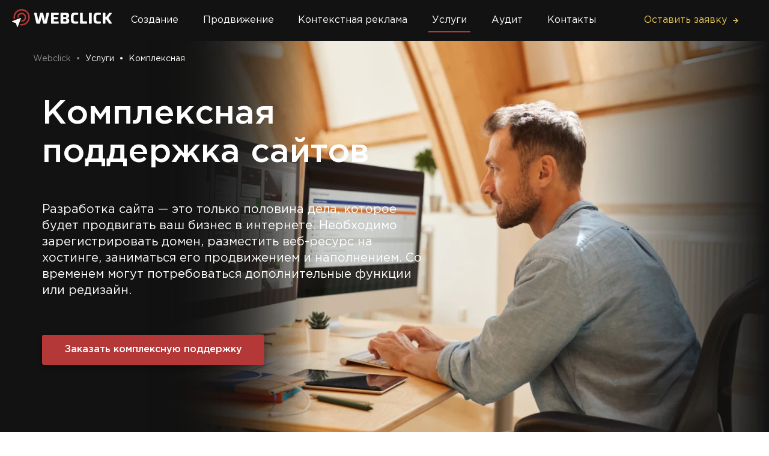

--- FILE ---
content_type: text/html; charset=UTF-8
request_url: https://webclick.pro/kompleksnaia-podderzhka-saitov/
body_size: 11034
content:
<!DOCTYPE html><html lang="ru"><meta charset="utf-8"><meta http-equiv="X-UA-Compatible" content="IE=edge"><meta name="viewport" content="width=device-width, initial-scale=1, maximum-scale=1"><title>Комплексная поддержка и сопровождение сайтов в Москве</title><meta name="description" content="Услуги комплексного обслуживания и сопровождения сайтов в Москве. Узнать стоимость и заказать комплексную поддержку сайта можно в студии Вебклик."><link rel="canonical" href="https://webclick.pro/kompleksnaia-podderzhka-saitov/"><meta property="og:title" content="Комплексная поддержка и сопровождение сайтов в Москве"><meta property="og:description" content="Услуги комплексного обслуживания и сопровождения сайтов в Москве. Узнать стоимость и заказать комплексную поддержку сайта можно в студии Вебклик."><meta property="og:image" content="https://webclick.pro/site/assets/files/6152/komplrksnaya-podderjka-saita.png"><meta property="og:image:type" content="image/png"><meta property="og:image:width" content="1145"><meta property="og:image:height" content="729"><meta property="og:type" content="website"><meta property="og:locale" content="ru"><meta property="og:site_name" content="webclick.pro"><meta property="og:url" content="https://webclick.pro/kompleksnaia-podderzhka-saitov/"><meta name="twitter:card" content="summary"><link rel="icon" type="image/png" sizes="16x16" href="/favicon-16x16.png"><link rel="icon" type="image/png" sizes="32x32" href="/favicon-32x32.png"><link rel="icon" type="image/png" sizes="192x192" href="/android-chrome-192x192.png"><link rel="apple-touch-icon" sizes="180x180" href="/apple-touch-icon.png"><link rel="preload" href="https://unpkg.com/aos@2.3.1/dist/aos.css" as="style"><link rel="preload" href="https://webclick.pro/site/templates/assets/dist/fonts/GothamPro.woff?3cb46b372ab77d032576b9f70c83d1ff" as="font" crossorigin><link rel="preload" href="https://webclick.pro/site/templates/assets/dist/fonts/GothamPro-Bold.woff?a3d7d652af07c3610c453b4a51c788c7" as="font" crossorigin><link rel="preload" href="https://webclick.pro/site/templates/assets/dist/fonts/GothamPro-Medium.woff?b86e995a10856a8b8e222fe8ff00a74f" as="font" crossorigin><meta name="theme-color" content="#000"><link rel="stylesheet" href="https://webclick.pro/site/templates/assets/dist/main.css?id=be952387d8d688086c2f"><script src="//code-ya.jivosite.com/widget/xtBFbGtSfc" async></script><body style="overflow:auto"><header class="header back-gray"><div class="container"><div class="header__inner"><a class="header__logo" href="/"><svg xmlns="http://www.w3.org/2000/svg" width="167" height="30" viewBox="0 0 167 30" fill="none">
                    <path d="M-0.000220299 20.8699C-0.000220299 21.1576 0.186373 21.405 0.444436 21.4899L6.44391 23.4787L8.40912 29.55C8.49439 29.8112 8.73889 30 9.02183 30C9.29844 30 9.53072 29.8238 9.62073 29.5825L14.7766 15.8876C14.8098 15.815 14.8223 15.7375 14.8223 15.6525C14.8223 15.2937 14.5321 15 14.1774 15C14.0935 15 14.0169 15.0126 13.9452 15.0462L0.411189 20.2638C0.173933 20.3538 -0.000220299 20.5888 -0.000220299 20.8699V20.8699Z" fill="#FBFBFB"/>
                    <path d="M16.0572 27.4999C23.5487 27.4999 29.6445 21.3313 29.6445 13.7501C29.6445 6.16882 23.5487 0 16.0572 0C8.56564 0 2.47005 6.16882 2.47005 13.7501C2.47005 14.3626 2.5094 14.965 2.58857 15.5399C2.6813 16.2225 3.30011 16.7038 3.9793 16.6074C4.65624 16.5138 5.12804 15.8826 5.03418 15.1987C4.9713 14.7363 4.94031 14.2488 4.94031 13.7501C4.94031 7.54761 9.92698 2.50008 16.0572 2.50008C22.1876 2.50008 27.174 7.54761 27.174 13.7501C27.174 19.9525 22.1876 25.0001 16.0572 25.0001C15.5682 25.0001 15.0864 24.9676 14.6244 24.9037C13.9524 24.8087 13.3261 25.2887 13.2336 25.9726C13.1423 26.6563 13.6152 27.2861 14.291 27.38C14.8628 27.4601 15.4569 27.4999 16.0572 27.4999V27.4999Z" fill="#B53838"/>
                    <path d="M16.6452 21.2313C16.6836 21.2313 16.7219 21.23 16.7614 21.2263C20.5955 20.8663 23.4883 17.6512 23.4883 13.7487C23.4883 9.60367 20.157 6.23132 16.0598 6.23132C12.1912 6.23132 9.0141 9.1649 8.67077 13.055C8.61016 13.7425 9.11045 14.35 9.79123 14.4113C10.4878 14.4612 11.0696 13.9639 11.1313 13.2775C11.3611 10.6849 13.4794 8.73003 16.0598 8.73003C18.7934 8.73003 21.018 10.9799 21.018 13.7476C21.018 16.3513 19.0885 18.495 16.5316 18.7363C15.8522 18.7999 15.3533 19.4087 15.4162 20.0963C15.4756 20.745 16.0142 21.2313 16.6452 21.2313V21.2313Z" fill="#B53838"/>
                    <path d="M110.264 23.2405C110.264 23.714 109.932 24.1242 109.463 24.1952C109.042 24.2591 108.565 24.3169 108.035 24.3686C107.154 24.4562 106.325 24.5 105.548 24.5C103.302 24.5 101.644 24.2197 100.573 23.6591C99.5017 23.0985 98.7934 22.1875 98.4479 20.9261C98.1024 19.6648 97.9297 17.7727 97.9297 15.25C97.9297 12.7623 98.1024 10.8878 98.4479 9.62642C98.8107 8.36506 99.5276 7.44531 100.599 6.86719C101.67 6.28906 103.319 6 105.548 6C106.325 6 107.146 6.05256 108.009 6.15767C108.522 6.20967 108.983 6.27093 109.392 6.34145C109.846 6.41962 110.16 6.82289 110.16 7.28321V8.86368C110.16 9.45508 109.649 9.91654 109.06 9.86302C107.903 9.75784 107.104 9.70526 106.662 9.70526C105.245 9.70526 104.269 9.81913 103.734 10.0469C103.198 10.2571 102.853 10.7126 102.697 11.4134C102.559 12.0966 102.49 13.3755 102.49 15.25C102.49 17.1245 102.559 18.4122 102.697 19.1129C102.853 19.7962 103.198 20.2517 103.734 20.4794C104.269 20.6896 105.245 20.7947 106.662 20.7947C107.51 20.7947 108.325 20.7561 109.105 20.6789C109.716 20.6185 110.264 21.0863 110.264 21.7001V23.2405Z" fill="#FBFBFB"/>
                    <path d="M156.911 17.3932L161.534 24.0693C161.721 24.339 162.028 24.5 162.356 24.5H165.093C165.899 24.5 166.374 23.5942 165.915 22.9309L160.768 15.4938C160.522 15.1381 160.532 14.6645 160.794 14.32L165.703 7.85476C166.203 7.1963 165.734 6.25 164.907 6.25H162.393C162.073 6.25 161.773 6.40231 161.585 6.65997L156.915 13.0507C156.773 13.2445 156.548 13.359 156.308 13.359C155.892 13.359 155.556 13.0223 155.556 12.6069V7.25C155.556 6.69772 155.108 6.25 154.556 6.25H151.967C151.415 6.25 150.967 6.69772 150.967 7.25V23.5C150.967 24.0523 151.415 24.5 151.967 24.5H154.556C155.108 24.5 155.556 24.0523 155.556 23.5V17.8168C155.556 17.4058 155.889 17.0727 156.3 17.0727C156.544 17.0727 156.772 17.1925 156.911 17.3932Z" fill="#FBFBFB"/>
                    <path d="M114.225 24.5C113.672 24.5 113.225 24.0523 113.225 23.5V7.25C113.225 6.69772 113.672 6.25 114.225 6.25H116.834C117.386 6.25 117.834 6.69772 117.834 7.25V19.5741C117.834 20.1264 118.281 20.5741 118.834 20.5741H124.065C124.617 20.5741 125.065 21.0218 125.065 21.5741V23.5C125.065 24.0523 124.617 24.5 124.065 24.5H114.225Z" fill="#FBFBFB"/>
                    <path d="M129.025 24.5C128.473 24.5 128.025 24.0523 128.025 23.5V7.25C128.025 6.69772 128.473 6.25 129.025 6.25H131.712C132.265 6.25 132.712 6.69772 132.712 7.25V23.5C132.712 24.0523 132.265 24.5 131.712 24.5H129.025Z" fill="#FBFBFB"/>
                    <path d="M148.006 23.2405C148.006 23.714 147.674 24.1242 147.206 24.1952C146.784 24.2591 146.308 24.3169 145.777 24.3686C144.896 24.4562 144.067 24.5 143.29 24.5C141.044 24.5 139.386 24.2197 138.315 23.6591C137.244 23.0985 136.536 22.1875 136.19 20.9261C135.845 19.6648 135.672 17.7727 135.672 15.25C135.672 12.7623 135.845 10.8878 136.19 9.62642C136.553 8.36506 137.27 7.44531 138.341 6.86719C139.412 6.28906 141.061 6 143.29 6C144.067 6 144.888 6.05256 145.751 6.15767C146.264 6.20967 146.725 6.27093 147.134 6.34145C147.588 6.41962 147.902 6.82289 147.902 7.28321V8.86368C147.902 9.45508 147.391 9.91654 146.802 9.86302C145.645 9.75784 144.846 9.70526 144.404 9.70526C142.988 9.70526 142.012 9.81913 141.476 10.0469C140.941 10.2571 140.595 10.7126 140.44 11.4134C140.301 12.0966 140.232 13.3755 140.232 15.25C140.232 17.1245 140.301 18.4122 140.44 19.1129C140.595 19.7962 140.941 20.2517 141.476 20.4794C142.012 20.6896 142.988 20.7947 144.404 20.7947C145.253 20.7947 146.067 20.7561 146.847 20.6789C147.458 20.6185 148.006 21.0863 148.006 21.7001V23.2405Z" fill="#FBFBFB"/>
                    <path d="M80.6621 7.25C80.6621 6.69772 81.1098 6.25 81.6621 6.25H89.7683C91.5404 6.25 92.8651 6.63021 93.7423 7.39062C94.6196 8.15104 95.0582 9.30051 95.0582 10.839C95.0582 12.13 94.8038 13.1114 94.295 13.7834C93.8115 14.4275 93.0304 14.8745 91.9519 15.1244C91.9217 15.1314 91.9 15.1583 91.9 15.1893V15.1893C91.9 15.2203 91.9218 15.2472 91.952 15.2541C93.1179 15.5208 93.9515 15.9679 94.4529 16.5952C94.9617 17.2318 95.2162 18.2487 95.2162 19.6457C95.2162 21.255 94.7863 22.4663 93.9266 23.2798C93.0844 24.0933 91.6895 24.5 89.7419 24.5H81.6621C81.1098 24.5 80.6621 24.0523 80.6621 23.5V7.25ZM88.1102 13.5182C88.7594 13.5182 89.2419 13.474 89.5577 13.3855C89.8735 13.2794 90.0929 13.1026 90.2157 12.855C90.3385 12.6074 90.3999 12.2361 90.3999 11.7409C90.3999 11.2281 90.3385 10.8479 90.2157 10.6003C90.1104 10.3527 89.8999 10.1847 89.584 10.0963C89.2858 10.0079 88.7945 9.96366 88.1102 9.96366H86.2152C85.6629 9.96366 85.2152 10.4114 85.2152 10.9637V12.5182C85.2152 13.0705 85.6629 13.5182 86.2152 13.5182H88.1102ZM88.2418 20.7863C88.9085 20.7863 89.3998 20.7421 89.7156 20.6537C90.0314 20.5476 90.2508 20.3708 90.3736 20.1232C90.4964 19.8756 90.5578 19.4866 90.5578 18.956C90.5578 18.4078 90.4964 18.0011 90.3736 17.7358C90.2683 17.4706 90.049 17.2937 89.7156 17.2053C89.3998 17.0992 88.9085 17.0461 88.2418 17.0461H86.2152C85.6629 17.0461 85.2152 17.4939 85.2152 18.0461V19.7863C85.2152 20.3386 85.6629 20.7863 86.2152 20.7863H88.2418Z" fill="#FBFBFB"/>
                    <path d="M65.875 24.5C65.3227 24.5 64.875 24.0523 64.875 23.5V7.25C64.875 6.69772 65.3227 6.25 65.875 6.25H76.7023C77.2546 6.25 77.7023 6.69772 77.7023 7.25V8.99019C77.7023 9.54247 77.2546 9.99019 76.7023 9.99019H70.4487C69.8964 9.99019 69.4487 10.4379 69.4487 10.9902V12.4121C69.4487 12.9643 69.8964 13.4121 70.4487 13.4121H75.4406C75.9929 13.4121 76.4406 13.8598 76.4406 14.4121V16.1523C76.4406 16.7045 75.9929 17.1523 75.4406 17.1523H70.4487C69.8964 17.1523 69.4487 17.6 69.4487 18.1523V19.7598C69.4487 20.3121 69.8964 20.7598 70.4487 20.7598H76.7023C77.2546 20.7598 77.7023 21.2075 77.7023 21.7598V23.5C77.7023 24.0523 77.2546 24.5 76.7023 24.5H65.875Z" fill="#FBFBFB"/>
                    <path d="M52.7931 24.5C52.3332 24.5 51.9326 24.1863 51.8223 23.7398L49.3226 13.6212C49.3115 13.5763 49.2712 13.5447 49.2249 13.5447V13.5447C49.1786 13.5447 49.1383 13.5763 49.1272 13.6212L46.6275 23.7398C46.5172 24.1863 46.1166 24.5 45.6567 24.5H41.4573C40.9905 24.5 40.5858 24.177 40.4822 23.7218L36.7857 7.47181C36.6434 6.846 37.119 6.25 37.7608 6.25H40.2692C40.7416 6.25 41.1497 6.58068 41.2475 7.04292L43.7722 18.9706C43.7802 19.0085 43.8137 19.0356 43.8525 19.0356V19.0356C43.8905 19.0356 43.9235 19.0095 43.9323 18.9725L46.757 7.02001C46.8636 6.56875 47.2665 6.25 47.7302 6.25H50.8279C51.2901 6.25 51.6921 6.5668 51.8002 7.01622L54.6721 18.9606C54.6826 19.0046 54.722 19.0356 54.7673 19.0356V19.0356C54.814 19.0356 54.8543 19.0025 54.8633 18.9566L57.211 7.05645C57.3035 6.58782 57.7145 6.25 58.1921 6.25H60.6627C61.3045 6.25 61.7801 6.846 61.6378 7.47181L57.9413 23.7218C57.8377 24.177 57.433 24.5 56.9662 24.5H52.7931Z" fill="#FBFBFB"/>
                    </svg> </a><nav class="navbar navbar-expand-lg navbar-light"><button class="navbar-toggler" type="button" data-toggle="collapse" data-target="#navbarNavDropdown" aria-controls="navbarNavDropdown" aria-expanded="false" aria-label="Toggle navigation"><span class="navbar-toggler-icon"></span></button><div class="collapse navbar-collapse" id="navbarNavDropdown"><ul class="navbar-nav"><li class="nav-item dropdown column-2"><a id="navbarDropdownMenuLink0" class="nav-link dropdown-toggle " href="https://webclick.pro/sozdanie/">
Создание</a><div class="dropdown-menu" aria-labelledby="navbarDropdownMenuLink0"><a class="dropdown-item" href="https://webclick.pro/landing/">
Лендинг</a> <a class="dropdown-item" href="https://webclick.pro/creation-business-card/">
Сайт-визитка</a> <a class="dropdown-item" href="https://webclick.pro/creation-store/">
Интернет-магазин</a> <a class="dropdown-item" href="https://webclick.pro/korporativnyi-sait/">
Корпоративный сайт</a> <a class="dropdown-item" href="https://webclick.pro/sozdanie-saitov-na-tilda/">
Tilda</a> <a class="dropdown-item" href="https://webclick.pro/sozdanie-saitov-na-bitrix/">
Bitrix</a> <a class="dropdown-item" href="https://webclick.pro/sozdanie-saitov-na-wordpress/">
Wordpress</a></div><li class="nav-item dropdown "><a id="navbarDropdownMenuLink1" class="nav-link dropdown-toggle " href="https://webclick.pro/prodvizhenie/">
Продвижение</a><div class="dropdown-menu" aria-labelledby="navbarDropdownMenuLink1"><a class="dropdown-item" href="https://webclick.pro/complex/">
Комплексное продвижение</a> <a class="dropdown-item" href="https://webclick.pro/prodvizhenie-saita-po-trafiku/">
Продвижение по трафику</a></div><li class="nav-item dropdown "><a id="navbarDropdownMenuLink2" class="nav-link dropdown-toggle " href="https://webclick.pro/kontekstnaia-reklama/">
Контекстная реклама</a><li class="nav-item dropdown "><a id="navbarDropdownMenuLink3" class="nav-link dropdown-toggle active " href="https://webclick.pro/uslugi/">
Услуги</a><div class="dropdown-menu" aria-labelledby="navbarDropdownMenuLink3"><a class="dropdown-item" href="https://webclick.pro/email-rassylka/">
Email рассылка</a> <a class="dropdown-item" href="https://webclick.pro/napolnenie-saita/">
Наполнение сайта</a> <a class="dropdown-item" href="https://webclick.pro/podderzhka-saita/">
Поддержка сайта</a> <span class="dropdown-item color-active">
Комплексная поддержка сайтов</span></div><li class="nav-item dropdown "><a id="navbarDropdownMenuLink4" class="nav-link dropdown-toggle " href="https://webclick.pro/audit/">
Аудит</a><div class="dropdown-menu" aria-labelledby="navbarDropdownMenuLink4"><a class="dropdown-item" href="https://webclick.pro/seo-audit/">
SEO-аудит</a> <a class="dropdown-item" href="https://webclick.pro/tekhnicheskii-audit/">
Технический аудит</a> <a class="dropdown-item" href="https://webclick.pro/uzabiliti-audit/">
Юзабилити-аудит</a></div><li class="nav-item dropdown "><a id="navbarDropdownMenuLink6" class="nav-link dropdown-toggle " href="https://webclick.pro/kontakty/">
Контакты</a><li class="nav-item nav-item-padding"><div class="nav-link" data-toggle="modal" data-target="#modalLRForm">Оставить заявку
<i class="fas fa-arrow-right"></i></div></ul></div></nav></div></div></header><main class="page-main"><section class="start padding-block anons ps-releative "><div class="container container-breadcrumbs no-pdl"><nav aria-label="breadcrumb"><ol class="breadcrumbs"><li class="breadcrumbs__item opacity-breadcrumb breadcrumbs-text"><a class="breadcrumbs__item-link" href="https://webclick.pro">Webclick</a><li class="opacity-breadcrumb separator breadcrumbs-text">•<li class=" breadcrumbs__item breadcrumbs-text"><a class="breadcrumbs__item-link" href="https://webclick.pro/uslugi/">Услуги</a><li class=" separator breadcrumbs-text">•<li class="breadcrumbs__item breadcrumbs__item--active ">Комплексная</ol></nav></div><div class="container"><div class="background-section"><img class="background-img mask " src="https://webclick.pro/site/assets/files/6152/komplrksnaya-podderjka-saita.webp" alt="anons-img"></div><div class="row"><div class="col-lg-12"><div class="row"><h1 class="preview__title col-lg-7">Комплексная поддержка сайтов</h1></div></div><div class="col-lg-12"><div class="row"><div class="preview__text col-lg-7">Разработка сайта — это только половина дела, которое будет продвигать ваш бизнес в интернете. Необходимо зарегистрировать домен, разместить веб-ресурс на хостинге, заниматься его продвижением и наполнением. Со временем могут потребоваться дополнительные функции или редизайн.</div></div></div></div><div class="button ps-releative" tabindex="0" data-toggle="modal" data-target="#modalLRForm">Заказать комплексную поддержку</div></div></section><section class="services services-easy padding-block back-gray"><div class="container to-do-list "><div class="row mb-5 move"><div class="col-lg-8 "><h2 class="page-subtitle">Что входит в комплексную поддержку сайтов?</h2></div></div><div class="row move "><div class="point-todo col-lg-4"><div class="approach__card"><div class="approach__card-number">№ 1</div><h3>Устранение технических сбоев и ошибок</h3><div class=" text-desc"><p>В зависимости от тарифа заказанной комплексной поддержки сайта время исправления может начинаться от 1 часа с момента получения сигнала об ошибке.</div></div></div><div class="point-todo col-lg-4"><div class="approach__card"><div class="approach__card-number">№ 2</div><h3>Удаление вирусов и вредоносного кода</h3><div class=" text-desc"><p>Программы-взломщики находят уязвимости в CMS, инфицируют веб-ресурс, он начинает работать со сбоями, или посетители видят белый экран. Мы выявляем места инъекций или вредоносные файлы, удаляем их и «закрываем» уязвимости в системе управления.</div></div></div><div class="point-todo col-lg-4"><div class="approach__card"><div class="approach__card-number">№ 3</div><h3>Копирайтинг и наполнение контентом</h3><div class=" text-desc"><p>Именно на содержание сайта обращают внимание поисковые системы в первую очередь. Опытные авторы наполнят ваш сайт качественным релевантным контентом.</div></div></div><div class="point-todo col-lg-4"><div class="approach__card"><div class="approach__card-number">№ 4</div><h3>Настройка почты</h3><div class=" text-desc"><p>Для серьезной организации предпочтительнее использовать почтовые ящики на доменах, например, почта@вашдомен. А мы поможем их настроить и администрировать.</div></div></div><div class="point-todo col-lg-4"><div class="approach__card"><div class="approach__card-number">№ 5</div><h3>Мониторинг работоспособности</h3><div class=" text-desc"><p>Специалисты Webclick постоянно наблюдают за вашим сайтом и реагируют на проблемы с его видимостью и функционалом.</div></div></div><div class="point-todo col-lg-4"><div class="approach__card"><div class="approach__card-number">№ 6</div><h3>Консалтинг</h3><div class=" text-desc"><p>Отвечаем на любые вопросы, связанные с работой сайта, поисковых систем и контента.</div></div></div><div class="point-todo col-lg-4"><div class="approach__card"><div class="approach__card-number">№ 7</div><h3>Техническая поддержка</h3><div class=" text-desc"><p>В рамках выбранного тарифа вы можете заказать установку нового функционала, обновление CMS и другие технические работы.</div></div></div><div class="point-todo col-lg-4"><div class="approach__card"><div class="approach__card-number">№ 8</div><h3>Работа с графикой</h3><div class=" text-desc"><p>Это создание инфографики, изображений, слайдеров, обработка фотографий и т.д. </div></div></div><div class="point-todo col-lg-4"><div class="approach__card"><div class="approach__card-number">№ 9</div><h3>Работа с каталогами</h3><div class=" text-desc"><p>Это актуально для интернет-магазинов, которым требуются уникальные фотографии и описания товаров.</div></div></div><div class="col-lg-8 text-block to-do"><div class="black-block-text"><div class="text"><p>В каждом тарифе вы найдете перечень обязательных работ, которые выполняют специалисты студии Webclick в течение одного месяца. В отдельных тарифах мы также занимаемся продвижением сайта (по позициям в поисковых системах или по трафику), настраиваем контекстную рекламу и т.п.</div></div></div></div></div></section><section class="services services-easy padding-block back-white"><div data-aos-once="true" data-aos-offset="150" data-aos-easing="ease-in-out" data-aos="fade-up" data-aos-duration="600" data-aos-anchor-placement="top-bottom"><div class="container"><div class="row mb-5 move"><div class="col-lg-6 "><h2 class="page-subtitle">Какие сайты мы поддерживаем</h2></div><div class="offset-lg-3 col-lg-3"><div class="page-subtitle-text"><p>Мы осуществляем комплексную поддержку всех типов сайтов.</div></div></div><div class="row move list-point no-repeat mbr-60"><div class="col-lg-4 point-col"><div class="approach__card"><div class="point-circle"></div><h3>Визитки</h3></div></div><div class="col-lg-4 point-col"><div class="approach__card"><div class="point-circle"></div><h3>Лендинги<br></h3></div></div><div class="col-lg-4 point-col"><div class="approach__card"><div class="point-circle"></div><h3>Информационные порталы<br></h3></div></div><div class="col-lg-4 point-col"><div class="approach__card"><div class="point-circle"></div><h3>Корпоративные веб-проекты</h3></div></div><div class="col-lg-4 point-col"><div class="approach__card"><div class="point-circle"></div><h3>Интернет-магазины</h3></div></div></div></div></div></section><section class="services services-easy padding-block back-gray"><div data-aos-once="true" data-aos-offset="150" data-aos-easing="ease-in-out" data-aos="fade-up" data-aos-duration="600" data-aos-anchor-placement="top-bottom"><div class="container"><div class="row mb-5 move"><div class="col-lg-8"><h2 class="page-subtitle">Почему клиенты из Москвы и других городов отдают свои сайты на поддержку в веб-студию Webclick?</h2></div></div><div class="row move white-card mbr-30     "><div class="col-lg-6  mb-default"><div class="views__card"><h3 class="views__card-title guarantee__card-title text-center mb-3">Подписываем договор</h3><div class="mb-0"><p><span><span><span>На основании официального договора они получают официальные гарантии.</span></span></span></div></div></div><div class="col-lg-6  mb-default"><div class="views__card"><h3 class="views__card-title guarantee__card-title text-center mb-3">Понятные тарифы</h3><div class="mb-0"><p><span><span><span>Оптимизируются ежемесячные расходы на <span>поддержку сайта</span> и фонд оплаты труда.</span> </span> </span></div></div></div><div class="col-lg-6  mb-default"><div class="views__card"><h3 class="views__card-title guarantee__card-title text-center mb-3">Скорость работы</h3><div class="mb-0"><p><span><span><span>Проблемы <span>сайта </span>устраняются в минимальные сроки.</span> </span> </span></div></div></div><div class="col-lg-6  mb-default"><div class="views__card"><h3 class="views__card-title guarantee__card-title text-center mb-3">Экономия</h3><div class="mb-0"><p><span><span><span>Не нужно расширять штат, выплачивать взносы в ПФ и ОМС на работников, оформлять отпуска и решать прочие бухгалтерские и кадровые вопросы.</span> </span> </span></div></div></div><div class="col-lg-6  mb-default"><div class="views__card"><h3 class="views__card-title guarantee__card-title text-center mb-3">Профессионализм</h3><div class="mb-0"><p><span><span><span>Один человек в штате может не знать одновременно маркетинг, дизайн, верстку, веб-программирование, продвижение и правила копирайтинга. А в нашей студии на вас будут работать разные специалисты в рамках одного тарифного плана.</span> </span> </span></div></div></div><div class="col-lg-6  mb-default"><div class="views__card text"><div class="mb-0"><p><span><span><span>Содержание собственных специалистов <span>комплексной</span> поддержки часто не по карману малому бизнесу, а работа с фрилансерами связана с высокими рисками и большими временными затратами на подготовку ТЗ и проверку результатов.</span></span></span></div></div></div><div class="callback stages__item-download absolute">Заказать комплексную поддержку сайта
<i class="fas fa-arrow-right"></i></div></div></div></div></section><section class="services request services-easy padding-block back-white"><div data-aos-once="true" data-aos-offset="150" data-aos-easing="ease-in-out" data-aos="fade-up" data-aos-duration="600" data-aos-anchor-placement="top-bottom"><div class="container"><div class="row mb-5 move"><div class="col-lg-6"><h2 class="page-subtitle">Закажите комплексную поддержку сайта</h2></div><div class="col-lg-4 offset-lg-2"><div class="page-subtitle-text"><p><span><span><span>Компания Webclick дает гарантии высокого качества <span>комплексной</span> поддержки<span> сайта</span>, соблюдения сроков и внимательного отношения к вашему бизнесу.</span> </span> </span></div></div></div><div class="row move"><div class="col-lg-5 form-block"><form action="#" class="request__form was-validated"><div class="custom-control mb-2"><input class="form-control is-valid" type="text" placeholder="Ваше имя" name="name" required></div><div class="custom-control mb-2"><input class="form-control is-valid" name="phone" type="tel" placeholder="Ваш телефон" required></div><div class="custom-control mb-4"><textarea name="description" class="form-control is-valid" rows="7" placeholder="Кратко расскажите о проекте" required></textarea></div><input class="button mb-4" type="submit" value="Оставить заявку"><p class="request__form-text text-center">Нажимая на кнопку, вы автоматически соглашаетесь с нашей
<a href="https://webclick.pro/politika-konfidentcialnosti/">политикой конфиденциальности</a></p></form></div><div class="col-lg-4 offset-lg-3 d-flex contact-block align-items-end"><div class="request__connection-wrap"><div class="request__connection mb-5"><a href="https://t.me/webclickpro" rel="nofolow" class="mr-4"> <i class="fab fa-telegram"></i> </a> <a href="https://web.whatsapp.com/send?phone=79779870504" rel="nofolow"> <i class="fab fa-whatsapp"></i> </a></div><a href="tel:+7(925)315-50-59" class="request__phone mb-1"> <b> +7 (925) 315-50-59 </b> </a> <a href="/cdn-cgi/l/email-protection#97e4f6fbf2e4d7e0f2f5f4fbfef4fcb9e7e5f8" class="request__mail d-block mb-lg-5"> <b><span class="__cf_email__" data-cfemail="dba8bab7bea89bacbeb9b8b7b2b8b0f5aba9b4">[email&#160;protected]</span></b> </a></div></div></div></div></div><div class="container scroll-up "><button class="utility__page-top d-block ml-auto move" aria-label="scroll up"><i class="fas fa-arrow-up"></i></button></div></section></main><footer class="footer py-4"><div class="container"><div class="row"><div class="col-lg-4 d-flex flex-column"><a class="footer__logo d-block mb-4" href="/"> <img src="https://webclick.pro/site/assets/files/2536/logo-footer.svg" alt="logo-company" width="167" height="30"> </a><p class="footer__logo-text">Комплексное создание сайтов под ключ<p class="footer__text-gray">© Все права защищены 2021</div><div class="col-lg-4 d-flex flex-column"><div class="footer__list mb-4"><a href="https://webclick.pro/prodvizhenie/" class="footer__list-link">
Продвижение</a> <a href="https://webclick.pro/audit/" class="footer__list-link">
Аудит</a> <a href="https://webclick.pro/kontekstnaia-reklama/" class="footer__list-link">
Контекстная реклама</a> <a href="https://webclick.pro/creation-store/" class="footer__list-link">
Интернет-магазин</a> <a href="https://webclick.pro/blog/" class="footer__list-link">
Делимся полезным</a> <a href="https://webclick.pro/brif/" class="footer__list-link">
Бриф</a></div><a href="https://webclick.pro/politika-konfidentcialnosti/" class="footer__text-gray">
Политика конфиденциальности</a></div><div class="col-lg-4 d-flex flex-column"><div class="footer__data mb-4"><div class="footer__data-adress">Москва, Бутлерова, 17</div><a href="/cdn-cgi/l/email-protection#3546545950467542505756595c565e1b45475a" class="footer__data-item">
<span class="__cf_email__" data-cfemail="fe8d9f929b8dbe899b9c9d92979d95d08e8c91">[email&#160;protected]</span></a> <a href="tel:+7(925)315-50-59" class="footer__data-item">
+7 (925) 315-50-59</a></div><a href="#" class="footer__text-gray"> </a><div class="footer__mobile"><a href="https://webclick.pro/politika-konfidentcialnosti/" class="footer__text-gray">
Политика конфиденциальности</a><p class="footer__text-gray">© Все права защищены 2021</div></div></div></div></footer><div class="modal modal-order fade" id="modalLRForm" tabindex="-1" role="dialog" aria-hidden="true"><div class="modal-dialog cascading-modal" role="document"><div class="modal-content"><div class="modal-header text-center"><div class="modal-title white-text w-100 font-weight-bold py-2">Заявка</div><button type="button" class="close" data-dismiss="modal" aria-label="Close"><span aria-hidden="true" class="white-text">
&times;</span></button></div><form class="request__form"><div class="custom-control mb-2"><input class="form-control" required type="text" name="name" placeholder="Ваше имя"></div><div class="custom-control mb-2"><input class="form-control" type="tel" name="phone" required placeholder="Ваш телефон"></div><div class="custom-control mb-4"><textarea class="form-control" name="description" rows="7" placeholder="Кратко расскажите о проекте"></textarea></div><button class="button mb-4" type="submit" data-toggle="modal">Оставить заявку</button><p class="request__form-text text-center">Нажимая на кнопку, вы автоматически соглашаетесь с нашей
<a href="https://webclick.pro/politika-konfidentcialnosti/">политикой конфиденциальности</a></p></form></div></div></div><div class="modal modal-success fade" id="successModalLabel" tabindex="-1" role="dialog" aria-labelledby="successModalLabel" aria-hidden="true"><div class="modal-dialog cascading-modal" role="document"><div class="modal-content"><div class="modal-header"><div class="modal-title" id="exampleModalLabel">Заявка принята</div></div><div class="modal-body"><p class="text-center">Спасибо! Через несколько минут с вами свяжется наш менеджер.</div><div class="modal-footer"><button type="button" class="button" data-dismiss="modal">Ок</button></div></div></div></div><script data-cfasync="false" src="/cdn-cgi/scripts/5c5dd728/cloudflare-static/email-decode.min.js"></script><script type="application/ld+json">{"@context":"https:\/\/schema.org","@type":"Organization","email":"sales@webclick.pro","url":"https:\/\/webclick.pro","name":"webclick.pro","address":{"@type":"PostalAddress","addressLocality":"Moscow, Russia","postalCode":117342,"streetAddress":"\u041c\u043e\u0441\u043a\u0432\u0430, \u0411\u0443\u0442\u043b\u0435\u0440\u043e\u0432\u0430, 17"},"sameAs":["https:\/\/www.facebook.com\/webclickpro","https:\/\/www.instagram.com\/webclickpro\/","https:\/\/vk.com\/webclickpro"],"telephone":"","logo":{"@type":"ImageObject","url":"https:\/\/webclick.pro\/site\/assets\/files\/2536\/logo.svg"},"aggregateRating":{"@type":"AggregateRating","ratingValue":"5","reviewCount":"120"}}</script><script type="application/ld+json">{"@context":"https:\/\/schema.org","@type":"WebSite","name":"webclick.pro","inLanguage":"ru-RU","url":"https:\/\/webclick.pro"}</script><script type="application/ld+json">{"@context":"https:\/\/schema.org","@type":"WebPage","description":"\u0423\u0441\u043b\u0443\u0433\u0438 \u0440\u0430\u0437\u0440\u0430\u0431\u043e\u0442\u043a\u0438 \u0441\u0430\u0439\u0442\u043e\u0432 \u043f\u043e\u0434 \u043a\u043b\u044e\u0447 \u0432 \u041c\u043e\u0441\u043a\u0432\u0435. \u0417\u0430\u043a\u0430\u0437\u0430\u0442\u044c \u0441\u043e\u0437\u0434\u0430\u043d\u0438\u0435 \u0438 \u043f\u0440\u043e\u0434\u0432\u0438\u0436\u0435\u043d\u0438\u0435 \u0441\u0430\u0439\u0442\u0430 \u043c\u043e\u0436\u043d\u043e \u0432 \u043d\u0430\u0448\u0435\u0439 \u0432\u0435\u0431-\u0441\u0442\u0443\u0434\u0438\u0438 Webclick.","publisher":{"@type":"Organization","name":"webclick.pro"},"url":"https:\/\/webclick.pro"}</script><script type="application/ld+json">{"@context":"http:\/\/schema.org","@type":"BreadcrumbList","itemListElement":[{"@type":"ListItem","position":1,"item":{"@id":"https:\/\/webclick.pro","name":"\u0421\u043e\u0437\u0434\u0430\u043d\u0438\u0435 \u0438 \u043f\u0440\u043e\u0434\u0432\u0438\u0436\u0435\u043d\u0438\u0435 \u0441\u0430\u0439\u0442\u043e\u0432 \u043f\u043e\u0434 \u043a\u043b\u044e\u0447"}},{"@type":"ListItem","position":2,"item":{"@id":"https:\/\/webclick.pro\/uslugi\/","name":"\u0423\u0441\u043b\u0443\u0433\u0438"}}]}</script><script src="https://webclick.pro/site/templates/assets/dist/common.js?id=f346f13520ea7fdfa296" async></script><link href="https://unpkg.com/aos@2.3.1/dist/aos.css" rel="stylesheet"><script type="text/javascript">(function(m,e,t,r,i,k,a){m[i]=m[i]||function(){(m[i].a=m[i].a||[]).push(arguments)};m[i].l=1*new Date();k=e.createElement(t),a=e.getElementsByTagName(t)[0],k.async=1,k.src=r,a.parentNode.insertBefore(k,a)})(window,document,"script","https://mc.yandex.ru/metrika/tag.js","ym");ym(77686477,"init",{clickmap:!0,trackLinks:!0,accurateTrackBounce:!0,webvisor:!0})</script><noscript><div><img src="https://mc.yandex.ru/watch/77686477" style="position:absolute; left:-9999px;" alt=""></div></noscript><script defer src="https://static.cloudflareinsights.com/beacon.min.js/vcd15cbe7772f49c399c6a5babf22c1241717689176015" integrity="sha512-ZpsOmlRQV6y907TI0dKBHq9Md29nnaEIPlkf84rnaERnq6zvWvPUqr2ft8M1aS28oN72PdrCzSjY4U6VaAw1EQ==" data-cf-beacon='{"version":"2024.11.0","token":"261d86c3572d4cd88e9f9dd53c749560","r":1,"server_timing":{"name":{"cfCacheStatus":true,"cfEdge":true,"cfExtPri":true,"cfL4":true,"cfOrigin":true,"cfSpeedBrain":true},"location_startswith":null}}' crossorigin="anonymous"></script>


--- FILE ---
content_type: image/svg+xml
request_url: https://webclick.pro/site/assets/files/2536/logo-footer.svg
body_size: 2780
content:
<svg width="167" height="30" viewBox="0 0 167 30" fill="none" xmlns="http://www.w3.org/2000/svg">
<path d="M-0.000220299 20.8699C-0.000220299 21.1576 0.186373 21.405 0.444436 21.4899L6.44391 23.4787L8.40912 29.55C8.49439 29.8112 8.73889 30 9.02183 30C9.29844 30 9.53072 29.8238 9.62073 29.5825L14.7766 15.8876C14.8098 15.815 14.8223 15.7375 14.8223 15.6525C14.8223 15.2937 14.5321 15 14.1774 15C14.0935 15 14.0169 15.0126 13.9452 15.0462L0.411189 20.2638C0.173933 20.3538 -0.000220299 20.5888 -0.000220299 20.8699Z" fill="#121212"/>
<path d="M16.0572 27.4999C23.5487 27.4999 29.6445 21.3313 29.6445 13.7501C29.6445 6.16882 23.5487 0 16.0572 0C8.56564 0 2.47005 6.16882 2.47005 13.7501C2.47005 14.3626 2.50941 14.965 2.58857 15.5399C2.6813 16.2225 3.30011 16.7038 3.97931 16.6074C4.65624 16.5138 5.12804 15.8826 5.03418 15.1987C4.9713 14.7363 4.94031 14.2488 4.94031 13.7501C4.94031 7.54761 9.92698 2.50008 16.0572 2.50008C22.1876 2.50008 27.174 7.54761 27.174 13.7501C27.174 19.9525 22.1876 25.0001 16.0572 25.0001C15.5682 25.0001 15.0864 24.9676 14.6244 24.9037C13.9524 24.8087 13.3261 25.2887 13.2336 25.9726C13.1423 26.6563 13.6152 27.2861 14.291 27.38C14.8628 27.4601 15.4569 27.4999 16.0572 27.4999Z" fill="#B53838"/>
<path d="M16.6452 21.2314C16.6836 21.2314 16.7219 21.2301 16.7614 21.2264C20.5955 20.8664 23.4883 17.6513 23.4883 13.7488C23.4883 9.60379 20.157 6.23145 16.0598 6.23145C12.1912 6.23145 9.0141 9.16502 8.67077 13.0551C8.61016 13.7427 9.11045 14.3501 9.79123 14.4115C10.4878 14.4614 11.0696 13.964 11.1313 13.2776C11.3611 10.685 13.4794 8.73015 16.0598 8.73015C18.7934 8.73015 21.018 10.9801 21.018 13.7477C21.018 16.3515 19.0885 18.4952 16.5316 18.7364C15.8522 18.8 15.3533 19.4089 15.4162 20.0964C15.4756 20.7451 16.0142 21.2314 16.6452 21.2314Z" fill="#B53838"/>
<path d="M110.264 23.2405C110.264 23.714 109.932 24.1242 109.463 24.1952C109.042 24.2591 108.565 24.3169 108.035 24.3686C107.154 24.4562 106.325 24.5 105.548 24.5C103.302 24.5 101.644 24.2197 100.573 23.6591C99.5017 23.0985 98.7934 22.1875 98.4479 20.9261C98.1024 19.6648 97.9297 17.7727 97.9297 15.25C97.9297 12.7623 98.1024 10.8878 98.4479 9.62642C98.8107 8.36506 99.5276 7.44531 100.599 6.86719C101.67 6.28906 103.319 6 105.548 6C106.325 6 107.146 6.05256 108.009 6.15767C108.522 6.20967 108.983 6.27093 109.392 6.34145C109.846 6.41962 110.16 6.82289 110.16 7.28321V8.86368C110.16 9.45508 109.649 9.91654 109.06 9.86302C107.903 9.75784 107.104 9.70526 106.662 9.70526C105.245 9.70526 104.269 9.81913 103.734 10.0469C103.198 10.2571 102.853 10.7126 102.697 11.4134C102.559 12.0966 102.49 13.3755 102.49 15.25C102.49 17.1245 102.559 18.4122 102.697 19.1129C102.853 19.7962 103.198 20.2517 103.734 20.4794C104.269 20.6896 105.245 20.7947 106.662 20.7947C107.51 20.7947 108.325 20.7561 109.105 20.6789C109.716 20.6185 110.264 21.0863 110.264 21.7001V23.2405Z" fill="#121212"/>
<path d="M156.911 17.3932L161.534 24.0693C161.721 24.339 162.028 24.5 162.356 24.5H165.093C165.899 24.5 166.374 23.5942 165.915 22.9309L160.768 15.4938C160.522 15.1381 160.532 14.6645 160.794 14.32L165.703 7.85476C166.203 7.1963 165.734 6.25 164.907 6.25H162.393C162.073 6.25 161.773 6.40231 161.585 6.65997L156.915 13.0507C156.773 13.2445 156.548 13.359 156.308 13.359C155.892 13.359 155.556 13.0223 155.556 12.6069V7.25C155.556 6.69772 155.108 6.25 154.556 6.25H151.967C151.415 6.25 150.967 6.69772 150.967 7.25V23.5C150.967 24.0523 151.415 24.5 151.967 24.5H154.556C155.108 24.5 155.556 24.0523 155.556 23.5V17.8168C155.556 17.4058 155.889 17.0727 156.3 17.0727C156.544 17.0727 156.772 17.1925 156.911 17.3932Z" fill="#121212"/>
<path d="M114.225 24.5C113.672 24.5 113.225 24.0523 113.225 23.5V7.25C113.225 6.69772 113.672 6.25 114.225 6.25H116.834C117.386 6.25 117.834 6.69772 117.834 7.25V19.5741C117.834 20.1264 118.281 20.5741 118.834 20.5741H124.065C124.617 20.5741 125.065 21.0218 125.065 21.5741V23.5C125.065 24.0523 124.617 24.5 124.065 24.5H114.225Z" fill="#121212"/>
<path d="M129.025 24.5C128.473 24.5 128.025 24.0523 128.025 23.5V7.25C128.025 6.69772 128.473 6.25 129.025 6.25H131.712C132.265 6.25 132.712 6.69772 132.712 7.25V23.5C132.712 24.0523 132.265 24.5 131.712 24.5H129.025Z" fill="#121212"/>
<path d="M148.006 23.2405C148.006 23.714 147.674 24.1242 147.206 24.1952C146.784 24.2591 146.308 24.3169 145.777 24.3686C144.896 24.4562 144.067 24.5 143.29 24.5C141.044 24.5 139.386 24.2197 138.315 23.6591C137.244 23.0985 136.536 22.1875 136.19 20.9261C135.845 19.6648 135.672 17.7727 135.672 15.25C135.672 12.7623 135.845 10.8878 136.19 9.62642C136.553 8.36506 137.27 7.44531 138.341 6.86719C139.412 6.28906 141.061 6 143.29 6C144.067 6 144.888 6.05256 145.751 6.15767C146.264 6.20967 146.725 6.27093 147.134 6.34145C147.588 6.41962 147.902 6.82289 147.902 7.28321V8.86368C147.902 9.45508 147.391 9.91654 146.802 9.86302C145.645 9.75784 144.846 9.70526 144.404 9.70526C142.988 9.70526 142.012 9.81913 141.476 10.0469C140.941 10.2571 140.595 10.7126 140.44 11.4134C140.301 12.0966 140.232 13.3755 140.232 15.25C140.232 17.1245 140.301 18.4122 140.44 19.1129C140.595 19.7962 140.941 20.2517 141.476 20.4794C142.012 20.6896 142.988 20.7947 144.404 20.7947C145.253 20.7947 146.067 20.7561 146.847 20.6789C147.458 20.6185 148.006 21.0863 148.006 21.7001V23.2405Z" fill="#121212"/>
<path d="M80.6621 7.25C80.6621 6.69772 81.1098 6.25 81.6621 6.25H89.7683C91.5404 6.25 92.8651 6.63021 93.7423 7.39062C94.6196 8.15104 95.0582 9.30051 95.0582 10.839C95.0582 12.13 94.8038 13.1114 94.295 13.7834C93.8115 14.4275 93.0304 14.8745 91.9519 15.1244C91.9217 15.1314 91.9 15.1583 91.9 15.1893C91.9 15.2203 91.9218 15.2472 91.952 15.2541C93.1179 15.5208 93.9515 15.9679 94.4529 16.5952C94.9617 17.2318 95.2162 18.2487 95.2162 19.6457C95.2162 21.255 94.7863 22.4663 93.9266 23.2798C93.0844 24.0933 91.6895 24.5 89.7419 24.5H81.6621C81.1098 24.5 80.6621 24.0523 80.6621 23.5V7.25ZM88.1102 13.5182C88.7594 13.5182 89.2419 13.474 89.5577 13.3855C89.8735 13.2794 90.0929 13.1026 90.2157 12.855C90.3385 12.6074 90.3999 12.2361 90.3999 11.7409C90.3999 11.2281 90.3385 10.8479 90.2157 10.6003C90.1104 10.3527 89.8999 10.1847 89.584 10.0963C89.2858 10.0079 88.7945 9.96366 88.1102 9.96366H86.2152C85.6629 9.96366 85.2152 10.4114 85.2152 10.9637V12.5182C85.2152 13.0705 85.6629 13.5182 86.2152 13.5182H88.1102ZM88.2418 20.7863C88.9085 20.7863 89.3998 20.7421 89.7156 20.6537C90.0314 20.5476 90.2508 20.3708 90.3736 20.1232C90.4964 19.8756 90.5578 19.4866 90.5578 18.956C90.5578 18.4078 90.4964 18.0011 90.3736 17.7358C90.2683 17.4706 90.049 17.2937 89.7156 17.2053C89.3998 17.0992 88.9085 17.0461 88.2418 17.0461H86.2152C85.6629 17.0461 85.2152 17.4939 85.2152 18.0461V19.7863C85.2152 20.3386 85.6629 20.7863 86.2152 20.7863H88.2418Z" fill="#121212"/>
<path d="M65.875 24.5C65.3227 24.5 64.875 24.0523 64.875 23.5V7.25C64.875 6.69772 65.3227 6.25 65.875 6.25H76.7023C77.2546 6.25 77.7023 6.69772 77.7023 7.25V8.99019C77.7023 9.54247 77.2546 9.99019 76.7023 9.99019H70.4487C69.8964 9.99019 69.4487 10.4379 69.4487 10.9902V12.4121C69.4487 12.9643 69.8964 13.4121 70.4487 13.4121H75.4406C75.9929 13.4121 76.4406 13.8598 76.4406 14.4121V16.1523C76.4406 16.7045 75.9929 17.1523 75.4406 17.1523H70.4487C69.8964 17.1523 69.4487 17.6 69.4487 18.1523V19.7598C69.4487 20.3121 69.8964 20.7598 70.4487 20.7598H76.7023C77.2546 20.7598 77.7023 21.2075 77.7023 21.7598V23.5C77.7023 24.0523 77.2546 24.5 76.7023 24.5H65.875Z" fill="#121212"/>
<path d="M52.7931 24.5C52.3332 24.5 51.9326 24.1863 51.8223 23.7398L49.3226 13.6212C49.3115 13.5763 49.2712 13.5447 49.2249 13.5447C49.1786 13.5447 49.1383 13.5763 49.1272 13.6212L46.6275 23.7398C46.5172 24.1863 46.1166 24.5 45.6567 24.5H41.4573C40.9905 24.5 40.5858 24.177 40.4822 23.7218L36.7857 7.47181C36.6434 6.846 37.119 6.25 37.7608 6.25H40.2692C40.7416 6.25 41.1497 6.58068 41.2475 7.04292L43.7722 18.9706C43.7802 19.0085 43.8137 19.0356 43.8525 19.0356C43.8905 19.0356 43.9235 19.0095 43.9323 18.9725L46.757 7.02001C46.8636 6.56875 47.2665 6.25 47.7302 6.25H50.8279C51.2901 6.25 51.6921 6.5668 51.8002 7.01622L54.6721 18.9606C54.6826 19.0046 54.722 19.0356 54.7673 19.0356C54.814 19.0356 54.8543 19.0025 54.8633 18.9566L57.211 7.05645C57.3035 6.58782 57.7145 6.25 58.1921 6.25H60.6627C61.3045 6.25 61.7801 6.846 61.6378 7.47181L57.9413 23.7218C57.8377 24.177 57.433 24.5 56.9662 24.5H52.7931Z" fill="#121212"/>
</svg>
